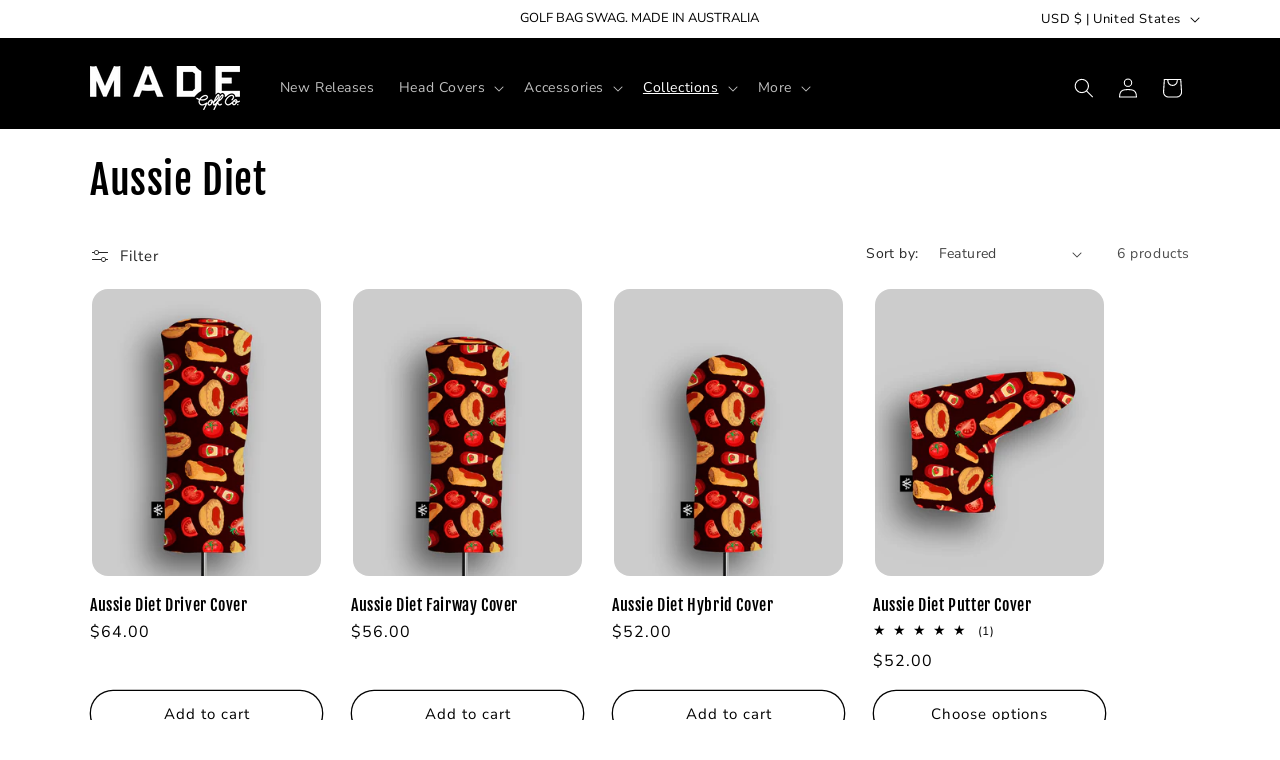

--- FILE ---
content_type: text/javascript;charset=utf-8
request_url: https://assets.cloudlift.app/api/assets/upload.js?shop=desiredlineco.myshopify.com
body_size: 4004
content:
window.Cloudlift = window.Cloudlift || {};window.Cloudlift.upload = { config: {"app":"upload","shop":"desiredlineco.myshopify.com","url":"https://madegolf.co","api":"https://api.cloudlift.app","assets":"https://cdn.jsdelivr.net/gh/cloudlift-app/cdn@0.14.29","mode":"prod","currencyFormats":{"moneyFormat":"${{amount}}","moneyWithCurrencyFormat":"${{amount}} AUD"},"resources":["https://cdn.jsdelivr.net/gh/cloudlift-app/cdn@0.14.29/static/app-upload.css","https://cdn.jsdelivr.net/gh/cloudlift-app/cdn@0.14.29/static/app-upload.js"],"locale":"en","i18n":{"upload.config.image.editor.color.exposure":"Exposure","upload.config.file.load.error":"Error during load","upload.config.file.size.notavailable":"Size not available","upload.config.error.required":"Please upload a file","upload.config.image.editor.crop.rotate.right":"Rotate right","upload.config.file.button.undo":"Undo","upload.config.error.fileCountMin":"Please upload at least {min} file(s)","upload.config.image.resolution.expected.min":"Minimum resolution is {minResolution}","upload.config.file.upload.error.revert":"Error during revert","upload.config.image.size.tobig":"Image is too big","upload.config.image.editor.resize.height":"Height","upload.config.error.inapp":"Upload error","upload.config.image.editor.crop.aspect.ratio":"Aspect ratio","upload.config.image.editor.button.cancel":"Cancel","upload.config.image.editor.status.error":"Error loading image…","upload.config.file.button.retry":"Retry","upload.config.error.fileCountMax":"Please upload at most {max} file(s)","upload.config.image.editor.util.markup.text":"Text","upload.config.image.ratio.expected":"Expected image ratio {ratio}","upload.config.file.button.remove":"Remove","upload.config.image.resolution.expected.max":"Maximum resolution is {maxResolution}","upload.config.error.inapp.facebook":"Please open the page outside of Facebook","upload.config.image.editor.util.markup.size":"Size","upload.config.image.size.expected.max":"Maximum size is {maxWidth} × {maxHeight}","upload.config.image.editor.util.markup.select":"Select","upload.config.file.uploading":"Uploading","upload.config.image.editor.resize.width":"Width","upload.config.image.editor.crop.flip.horizontal":"Flip horizontal","upload.config.file.link":"\uD83D\uDD17","upload.config.image.editor.status.loading":"Loading image…","upload.config.error.filePagesMin":"Please upload documents with at least {min} pages","upload.config.image.editor.status.processing":"Processing image…","upload.config.file.loading":"Loading","upload.config.file.upload.canceled":"Upload cancelled","upload.config.file.upload.cancel":"tap to cancel","upload.config.image.editor.crop.rotate.left":"Rotate left","upload.config.file.type.notallowed":"File type not allowed","upload.config.file.type.expected":"Expects {lastType}","upload.config.image.editor.util.markup":"Markup","upload.config.file.button.cancel":"Cancel","upload.config.image.editor.status.waiting":"Waiting for image…","upload.config.file.upload.retry":"tap to retry","upload.config.image.editor.resize.apply":"Apply","upload.config.image.editor.color.contrast":"Contrast","upload.config.file.size.tobig":"File is too large","upload.config.dragdrop":"Drag & Drop your files or <u>Browse</u>","upload.config.file.upload.undo":"tap to undo","upload.config.image.editor.color.saturation":"Saturation","upload.config.error.filePagesMax":"Please upload documents with at most {max} pages","upload.config.file.button.upload":"Upload","upload.config.file.size.waiting":"Waiting for size","upload.config.image.editor.util.color":"Colors","upload.config.error.inputs":"Please fill in all required input fields","upload.config.image.editor.util.markup.circle":"Circle","upload.config.image.type.notsupported":"Image type not supported","upload.config.image.editor.crop.flip.vertical":"Flip vertical","upload.config.image.size.expected.min":"Minimum size is {minWidth} × {minHeight}","upload.config.image.editor.button.reset":"Reset","upload.config.image.ratio.invalid":"Image ratio does not match","upload.config.error.ready":"Please wait for the upload to complete","upload.config.image.editor.crop.zoom":"Zoom","upload.config.file.upload.error.remove":"Error during remove","upload.config.image.editor.util.markup.remove":"Remove","upload.config.image.resolution.max":"Image resolution too high","upload.config.image.editor.util.crop":"Crop","upload.config.image.editor.color.brightness":"Brightness","upload.config.error.fileConvert":"File conversion failed","upload.config.image.editor.util.markup.draw":"Draw","upload.config.image.editor.util.resize":"Resize","upload.config.file.upload.error":"Error during upload","upload.config.image.editor.util.filter":"Filter","upload.config.file.upload.complete":"Upload complete","upload.config.error.inapp.instagram":"Please open the page outside of Instagram","upload.config.image.editor.util.markup.arrow":"Arrow","upload.config.file.size.max":"Maximum file size is {filesize}","upload.config.image.resolution.min":"Image resolution is too low","upload.config.image.editor.util.markup.square":"Square","upload.config.image.size.tosmall":"Image is too small","upload.config.file.button.abort":"Abort","upload.config.image.editor.button.confirm":"Upload"},"level":1,"version":"0.14.29","setup":true,"fields":[{"uuid":"clsmgjd9im8h","required":true,"hidden":false,"field":"File Upload","propertyTransform":true,"fieldProperty":"properties","fieldId":"_cl-upload","fieldThumbnail":"thumbnail","fieldThumbnailPreview":true,"className":"","label":"","text":"Drag & drop your design here or <u>Browse</u>","selector":"","conditionMode":1,"conditions":[{"field":"product","operator":"equals","value":"","objects":[{"id":"6930101600299","title":"Custom Design Head Cover","handle":"customer-design-head-cover-1"}],"tags":null}],"styles":{"file-grid":"0","font-family":"-apple-system, BlinkMacSystemFont, 'Segoe UI', Roboto,\nHelvetica, Arial, sans-serif, 'Apple Color Emoji', 'Segoe UI Emoji',\n'Segoe UI Symbol'","input-order":"top","label-color":"#555","file-counter":"1","input-margin":"10.0px","buttons-color":"#fff","label-font-size":"16.0px","label-color-drop":"#555","area-border-radius":"5.0px","file-border-radius":"5.0px","label-font-size-drop":"16.0px","area-background-color":"#eee","file-background-color":"#4d4d4d","buttons-background-color":"rgba(0,0,0,0.5)","upload-error-background-color":"#c44e47","upload-success-background-color":"#369763"},"theme":"default","css":"#clsmgjd9im8h .cl-hide{display:none!important}#clsmgjd9im8h .cl-upload--label{color:#555;font-size:16px;display:block}#clsmgjd9im8h .cl-upload--input-field{margin-bottom:10px}#clsmgjd9im8h .cl-upload--input{width:100%;box-sizing:border-box;padding:10px 18px;margin:0;border:1px solid #eee;border-radius:5px}#clsmgjd9im8h input[type=checkbox].cl-upload--input,#clsmgjd9im8h input[type=radio].cl-upload--input{width:1.2em;cursor:pointer}#clsmgjd9im8h input[type=radio].cl-upload--input{vertical-align:middle;margin-right:10px}#clsmgjd9im8h input[type=color].cl-upload--input{width:40px;height:40px;cursor:pointer;padding:0;border:0}#clsmgjd9im8h input[type=radio]+.cl-upload-color-rect{margin-right:10px;margin-bottom:10px}#clsmgjd9im8h input[type=radio]:checked+.cl-upload-color-rect{border:2px solid #404040}#clsmgjd9im8h .cl-upload-color-rect{width:30px;height:30px;display:inline-block;vertical-align:middle;border-radius:3px}#clsmgjd9im8h .cl-upload--invalid{border-color:#b7423b}#clsmgjd9im8h .cl-upload--errors{overflow:hidden;transition:max-height 2s ease-out;max-height:0}#clsmgjd9im8h .cl-upload--errors.open{max-height:400px}#clsmgjd9im8h .cl-upload--error{text-align:center;font-size:14px;cursor:pointer;position:relative;opacity:1;font-family:-apple-system,BlinkMacSystemFont,'Segoe UI',Roboto,Helvetica,Arial,sans-serif,'Apple Color Emoji','Segoe UI Emoji','Segoe UI Symbol';box-sizing:border-box;color:#fff;background-color:#c44e47;padding:.3rem .7rem;margin-bottom:.7rem;border:1px solid transparent;border-color:#b7423b;border-radius:5px}#clsmgjd9im8h .cl-upload--error:after{content:'x';position:absolute;right:1rem;top:.25rem}#clsmgjd9im8h .cl-upload--error.dismissed{opacity:0;transition:opacity .3s ease-out}#clsmgjd9im8h .filepond--root .filepond--drop-label{min-height:5.5em;padding-bottom:.5em}#clsmgjd9im8h .filepond--root .filepond--list-scroller{margin-bottom:2em}#clsmgjd9im8h .cl-upload--counter{position:absolute;left:0;right:0;bottom:.5rem;z-index:10;text-align:center;font-size:12px;color:#555;font-weight:bold;font-family:-apple-system,BlinkMacSystemFont,'Segoe UI',Roboto,Helvetica,Arial,sans-serif,'Apple Color Emoji','Segoe UI Emoji','Segoe UI Symbol'}#clsmgjd9im8h .filepond--root{font-family:-apple-system,BlinkMacSystemFont,'Segoe UI',Roboto,Helvetica,Arial,sans-serif,'Apple Color Emoji','Segoe UI Emoji','Segoe UI Symbol'}#clsmgjd9im8h .filepond--file-action-button{cursor:pointer;min-height:auto!important;height:1.625em}#clsmgjd9im8h .filepond--drop-label{color:#555}#clsmgjd9im8h .filepond--drop-label label{cursor:pointer;width:auto!important;height:auto!important;position:relative!important;color:#555!important;font-size:16px!important}#clsmgjd9im8h .filepond--drop-label u{cursor:pointer;text-decoration-color:#555}#clsmgjd9im8h .filepond--label-action{text-decoration-color:#555}#clsmgjd9im8h .filepond--panel-root{background-color:#eee!important}#clsmgjd9im8h .filepond--panel-root{border-radius:5px}#clsmgjd9im8h .filepond--item-panel,#clsmgjd9im8h .filepond--file-poster-wrapper,#clsmgjd9im8h .filepond--image-preview-wrapper{border-radius:5px}#clsmgjd9im8h .filepond--item-panel{background-color:#4d4d4d!important}#clsmgjd9im8h .filepond--drip-blob{background-color:#999}#clsmgjd9im8h .filepond--file-action-button{background-color:rgba(0,0,0,0.5)}#clsmgjd9im8h .filepond--file-action-button{color:#fff}#clsmgjd9im8h .filepond--file-action-button:hover,#clsmgjd9im8h .filepond--file-action-button:focus{box-shadow:0 0 0 .125em #fff}#clsmgjd9im8h .filepond--file{color:#fff;font-size:16px}#clsmgjd9im8h [data-filepond-item-state*='error'] .filepond--item-panel,#clsmgjd9im8h [data-filepond-item-state*='invalid'] .filepond--item-panel{background-color:#c44e47!important}#clsmgjd9im8h [data-filepond-item-state*='invalid'] .filepond--file{color:#fff}#clsmgjd9im8h [data-filepond-item-state='processing-complete'] .filepond--item-panel{background-color:#369763!important}#clsmgjd9im8h [data-filepond-item-state='processing-complete'] .filepond--file{color:#fff}#clsmgjd9im8h .filepond--image-preview-overlay-idle{color:rgba(26,26,26,0.8)}#clsmgjd9im8h .filepond--image-preview,#clsmgjd9im8h .filepond--file-poster{background-color:#4d4d4d}#clsmgjd9im8h .filepond--image-preview-overlay-success{color:#369763}#clsmgjd9im8h .filepond--image-preview-overlay-failure{color:#c44e47}","fileMimeTypes":["application/pdf","application/postscript","image/svg+xml"],"fileMimeTypesValidate":true,"fileSizeMaxPlan":10,"fileMultiple":false,"fileCountMin":1,"fileCountMax":2,"fileCounter":true,"fileQuantity":true,"fileFetch":false,"fileSubmitRemove":true,"fileSubmitClear":false,"fileName":false,"fileGrid":false,"imagePreview":true,"imageSizeValidate":false,"imageThumbnail":false,"imageThumbnailWidth":500,"imageThumbnailHeight":500,"convert":false,"convertInfo":false,"convertInfoPagesQuantity":false,"convertInfoLengthQuantity":false,"pdfMultiPage":false,"pdfTransparent":false,"serverTransform":false,"imageOriginal":false,"imageEditor":false,"imageEditorOpen":true,"imageEditorCropRestrict":false,"imageEditorCropRatios":[{"label":"Free","value":""},{"label":"Portrait","value":"3:2"},{"label":"Square","value":"1:1"},{"label":"Landscape","value":"4:3"}],"imageEditorUtils":[],"imageEditorPintura":false,"inputFields":[],"variantConfigs":[],"variantConfig":false}],"extensions":""}};loadjs=function(){var a=function(){},c={},u={},f={};function o(e,n){if(e){var t=f[e];if(u[e]=n,t)for(;t.length;)t[0](e,n),t.splice(0,1)}}function l(e,n){e.call&&(e={success:e}),n.length?(e.error||a)(n):(e.success||a)(e)}function h(t,r,s,i){var c,o,e=document,n=s.async,u=(s.numRetries||0)+1,f=s.before||a,l=t.replace(/^(css|img)!/,"");i=i||0,/(^css!|\.css$)/.test(t)?((o=e.createElement("link")).rel="stylesheet",o.href=l,(c="hideFocus"in o)&&o.relList&&(c=0,o.rel="preload",o.as="style")):/(^img!|\.(png|gif|jpg|svg)$)/.test(t)?(o=e.createElement("img")).src=l:((o=e.createElement("script")).src=t,o.async=void 0===n||n),!(o.onload=o.onerror=o.onbeforeload=function(e){var n=e.type[0];if(c)try{o.sheet.cssText.length||(n="e")}catch(e){18!=e.code&&(n="e")}if("e"==n){if((i+=1)<u)return h(t,r,s,i)}else if("preload"==o.rel&&"style"==o.as)return o.rel="stylesheet";r(t,n,e.defaultPrevented)})!==f(t,o)&&e.head.appendChild(o)}function t(e,n,t){var r,s;if(n&&n.trim&&(r=n),s=(r?t:n)||{},r){if(r in c)throw"LoadJS";c[r]=!0}function i(n,t){!function(e,r,n){var t,s,i=(e=e.push?e:[e]).length,c=i,o=[];for(t=function(e,n,t){if("e"==n&&o.push(e),"b"==n){if(!t)return;o.push(e)}--i||r(o)},s=0;s<c;s++)h(e[s],t,n)}(e,function(e){l(s,e),n&&l({success:n,error:t},e),o(r,e)},s)}if(s.returnPromise)return new Promise(i);i()}return t.ready=function(e,n){return function(e,t){e=e.push?e:[e];var n,r,s,i=[],c=e.length,o=c;for(n=function(e,n){n.length&&i.push(e),--o||t(i)};c--;)r=e[c],(s=u[r])?n(r,s):(f[r]=f[r]||[]).push(n)}(e,function(e){l(n,e)}),t},t.done=function(e){o(e,[])},t.reset=function(){c={},u={},f={}},t.isDefined=function(e){return e in c},t}();!function(e){loadjs(e.resources,"assets",{success:function(){var n,t="cloudlift."+e.app+".ready";"function"==typeof Event?n=new Event(t):(n=document.createEvent("Event")).initEvent(t,!0,!0),window.dispatchEvent(n)},error:function(e){console.error("failed to load assets",e)}})}(window.Cloudlift.upload.config);